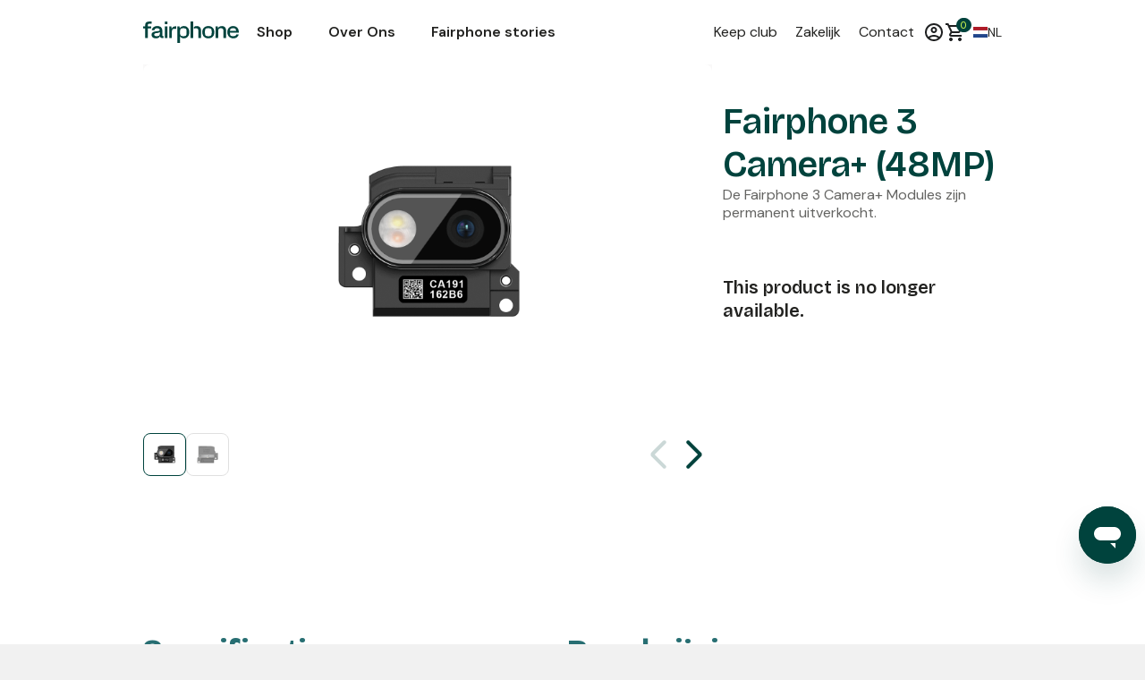

--- FILE ---
content_type: image/svg+xml; charset=utf-8
request_url: https://shop.fairphone.com/theme_fairphone/static/src/img/final_content/367.svg
body_size: 5093
content:
<svg width="39" height="66" viewBox="0 0 39 66" fill="none" xmlns="http://www.w3.org/2000/svg">
<path d="M11.2236 18.7896H19.1673C21.0995 18.7896 23.648 18.7896 24.964 19.5931C26.4072 20.4566 27.5403 22.0277 27.5403 24.1905C27.5403 26.5332 26.3157 28.2923 24.2881 29.1239V29.1878C26.9876 29.7435 28.4587 31.7784 28.4587 34.4929C28.4587 37.7311 26.1567 40.8174 21.8032 40.8174H11.2236V18.7896ZM14.1379 28.2563H19.9704C23.2822 28.2563 24.634 27.053 24.634 24.7383C24.634 21.684 22.487 21.2521 19.9704 21.2521H14.1379V28.2563ZM14.1379 38.3428H21.4414C23.9541 38.3428 25.5524 36.7995 25.5524 34.3969C25.5524 31.5264 23.2504 30.727 20.7973 30.727H14.1379V38.3428Z" fill="white"/>
<path d="M35.9131 29.8077C35.9131 39.0586 28.4545 46.5585 19.2506 46.5585C10.0506 46.5585 2.59198 39.0586 2.59198 29.8077C2.59198 20.5568 10.0506 13.0569 19.2506 13.0569C28.4545 13.0609 35.9131 20.5608 35.9131 29.8077ZM19.2545 10.5063C8.65908 10.5063 0.0673828 19.1456 0.0673828 29.7997C0.0673828 40.4539 8.65908 49.0931 19.2545 49.0931C29.854 49.0931 38.4457 40.4539 38.4457 29.7997C38.4457 19.1456 29.854 10.5063 19.2545 10.5063Z" fill="white"/>
<path d="M38.4023 53.167H0.103516V55.6976H38.4023V53.167Z" fill="white"/>
<path d="M37.2056 50.3805C37.2533 50.3805 37.297 50.3765 37.3408 50.3765C37.3805 50.3725 37.4203 50.3645 37.4521 50.3525C37.4879 50.3365 37.5117 50.3125 37.5316 50.2845C37.5515 50.2526 37.5594 50.2126 37.5594 50.1606C37.5594 50.1166 37.5515 50.0767 37.5356 50.0527C37.5197 50.0247 37.4958 50.0047 37.468 49.9927C37.4402 49.9767 37.4123 49.9687 37.3726 49.9607C37.3368 49.9567 37.305 49.9567 37.2652 49.9567H36.9909V50.3845H37.2056V50.3805ZM37.297 49.7808C37.4561 49.7808 37.5714 49.8128 37.6509 49.8768C37.7264 49.9407 37.7662 50.0367 37.7662 50.1686C37.7662 50.2925 37.7304 50.3765 37.6668 50.4365C37.5992 50.4924 37.5157 50.5244 37.4123 50.5364L37.794 51.1281H37.5714L37.2056 50.5484H36.9869V51.1281H36.7762V49.7848H37.297V49.7808ZM36.3588 50.8402C36.4025 50.9602 36.4701 51.0681 36.5575 51.1561C36.641 51.244 36.7404 51.312 36.8557 51.364C36.967 51.4119 37.0943 51.4359 37.2255 51.4359C37.3607 51.4359 37.4839 51.4119 37.5952 51.364C37.7105 51.312 37.8099 51.244 37.8934 51.1561C37.9769 51.0681 38.0445 50.9642 38.0882 50.8402C38.1359 50.7203 38.1638 50.5924 38.1638 50.4525C38.1638 50.3125 38.1399 50.1846 38.0882 50.0647C38.0405 49.9447 37.9729 49.8408 37.8934 49.7528C37.8059 49.6649 37.7065 49.5969 37.5952 49.549C37.4839 49.501 37.3567 49.473 37.2255 49.473C37.0943 49.473 36.967 49.501 36.8557 49.549C36.7404 49.6009 36.6371 49.6689 36.5575 49.7528C36.4701 49.8408 36.4065 49.9447 36.3588 50.0647C36.311 50.1846 36.2872 50.3085 36.2872 50.4525C36.2832 50.5884 36.3071 50.7203 36.3588 50.8402ZM36.1679 49.9967C36.2276 49.8568 36.311 49.7408 36.4144 49.6369C36.5178 49.533 36.641 49.457 36.7802 49.397C36.9193 49.3371 37.0704 49.3091 37.2215 49.3091C37.3805 49.3091 37.5276 49.3371 37.6708 49.397C37.8059 49.457 37.9292 49.533 38.0286 49.6369C38.132 49.7408 38.2194 49.8608 38.2751 49.9967C38.3387 50.1366 38.3665 50.2885 38.3665 50.4525C38.3665 50.6164 38.3387 50.7683 38.2751 50.9082C38.2154 51.0521 38.132 51.1721 38.0286 51.276C37.9252 51.3839 37.8059 51.4599 37.6708 51.5199C37.5276 51.5758 37.3805 51.6038 37.2215 51.6038C37.0664 51.6038 36.9193 51.5758 36.7802 51.5199C36.641 51.4599 36.5178 51.3839 36.4144 51.276C36.311 51.1721 36.2276 51.0521 36.1679 50.9082C36.1043 50.7683 36.0804 50.6164 36.0804 50.4525C36.0765 50.2885 36.1043 50.1366 36.1679 49.9967Z" fill="white"/>
<path d="M4.74701 2.02289C4.65561 1.87497 4.54431 1.74704 4.40911 1.6391C4.27391 1.52716 4.11881 1.44321 3.94791 1.37924C3.77691 1.31927 3.59801 1.28729 3.41121 1.28729C3.06921 1.28729 2.77901 1.35525 2.53651 1.48718C2.29791 1.61911 2.10311 1.79901 1.95601 2.02289C1.80891 2.24676 1.6976 2.50262 1.63 2.79047C1.5624 3.0783 1.52661 3.3741 1.52661 3.678C1.52661 3.9698 1.5584 4.2537 1.63 4.5295C1.6976 4.8054 1.80491 5.0532 1.95601 5.2771C2.10311 5.497 2.29791 5.6769 2.53651 5.8088C2.77501 5.9407 3.06531 6.0087 3.41121 6.0087C3.87631 6.0087 4.24211 5.8648 4.50051 5.5809C4.76291 5.2931 4.92201 4.9173 4.98161 4.4496H6.45661C6.41691 4.8853 6.3175 5.2771 6.1545 5.6289C5.9914 5.9807 5.78071 6.2805 5.51431 6.5244C5.24801 6.7723 4.93791 6.9602 4.58401 7.0921C4.23021 7.22 3.83661 7.288 3.41121 7.288C2.88241 7.288 2.40531 7.196 1.97991 7.0081C1.55451 6.8242 1.20061 6.5684 0.906406 6.2406C0.616206 5.9167 0.393506 5.533 0.238506 5.0932C0.0834063 4.6534 0.00390625 4.1817 0.00390625 3.674C0.00390625 3.1543 0.0794063 2.67053 0.238506 2.22678C0.393506 1.78302 0.616206 1.39123 0.906406 1.06342C1.19661 0.7316 1.55451 0.47174 1.97991 0.28384C2.40131 0.0959502 2.87841 0 3.41121 0C3.79281 0 4.15461 0.0559699 4.49261 0.16391C4.83051 0.27585 5.13661 0.43576 5.40301 0.64764C5.66941 0.85953 5.89201 1.11938 6.06701 1.43121C6.24191 1.74304 6.35321 2.10284 6.39701 2.50262H4.92201C4.89411 2.32672 4.83851 2.16681 4.74701 2.02289Z" fill="white"/>
<path d="M8.44016 5.9168C8.64686 6.1167 8.94506 6.2206 9.33076 6.2206C9.60906 6.2206 9.84756 6.1527 10.0504 6.0128C10.2492 5.8728 10.3724 5.72491 10.4201 5.56901H11.6328C11.4379 6.1727 11.1398 6.60841 10.7382 6.86831C10.3366 7.12811 9.85156 7.26011 9.28306 7.26011C8.88946 7.26011 8.53156 7.1961 8.21756 7.0682C7.89946 6.9402 7.63306 6.7603 7.41046 6.5285C7.19176 6.2966 7.02076 6.0168 6.90156 5.6889C6.78226 5.3651 6.72266 5.00531 6.72266 4.61751C6.72266 4.24171 6.78226 3.8899 6.90546 3.5661C7.02876 3.2423 7.20366 2.95843 7.43026 2.72256C7.65696 2.48669 7.92726 2.29881 8.24136 2.16288C8.55546 2.02696 8.90136 1.95898 9.28306 1.95898C9.70846 1.95898 10.0822 2.04294 10.4003 2.20685C10.7183 2.37476 10.9767 2.59465 11.1795 2.87449C11.3823 3.15431 11.5294 3.4742 11.6208 3.83C11.7123 4.1858 11.7441 4.56161 11.7162 4.95331H8.09826C8.11816 5.38911 8.22946 5.7169 8.44016 5.9168ZM9.99466 3.2663C9.82766 3.0864 9.57726 2.99441 9.24326 2.99441C9.02456 2.99441 8.84176 3.0304 8.69456 3.1064C8.54746 3.1823 8.43216 3.27431 8.34476 3.38221C8.25726 3.49411 8.19766 3.6101 8.16186 3.734C8.12606 3.8579 8.10616 3.9659 8.09826 4.0658H10.3406C10.277 3.714 10.1617 3.4462 9.99466 3.2663Z" fill="white"/>
<path d="M13.6488 2.0827V3.0182H13.6687C13.7323 2.86227 13.8197 2.71835 13.9311 2.58243C14.0424 2.4505 14.1656 2.33456 14.3088 2.24261C14.4519 2.15067 14.603 2.07471 14.766 2.02274C14.929 1.97076 15.096 1.94678 15.2709 1.94678C15.3623 1.94678 15.4617 1.96277 15.5731 1.99475V3.282C15.5095 3.27 15.4299 3.2581 15.3385 3.2501C15.2471 3.2421 15.1596 3.2341 15.0761 3.2341C14.8256 3.2341 14.6109 3.278 14.436 3.362C14.2611 3.446 14.1219 3.5619 14.0146 3.7098C13.9072 3.8577 13.8317 4.0256 13.7879 4.2215C13.7442 4.4174 13.7203 4.6293 13.7203 4.8572V7.1319H12.3447V2.0827H13.6488Z" fill="white"/>
<path d="M19.2547 2.08285V3.0103H18.2449V5.509C18.2449 5.7448 18.2846 5.9008 18.3602 5.9767C18.4357 6.0527 18.5947 6.0926 18.8253 6.0926C18.9048 6.0926 18.9764 6.0887 19.048 6.0847C19.1195 6.0767 19.1871 6.0687 19.2507 6.0567V7.1281C19.1354 7.1481 19.0042 7.1601 18.8611 7.1681C18.718 7.1761 18.5788 7.1801 18.4436 7.1801C18.229 7.1801 18.0262 7.1641 17.8393 7.1361C17.6485 7.1081 17.4815 7.0521 17.3344 6.9642C17.1873 6.8802 17.076 6.7603 16.9885 6.6044C16.905 6.4485 16.8613 6.2446 16.8613 5.9887V3.0143H16.0264V2.08685H16.8613V0.575684H18.2369V2.08685H19.2547V2.08285Z" fill="white"/>
<path d="M20.0576 1.30304V0.159668H21.4332V1.30304H20.0576ZM21.4332 2.08261V7.1238H20.0576V2.08261H21.4332Z" fill="white"/>
<path d="M21.9824 3.0101V2.08261H22.8054V1.69083C22.8054 1.24307 22.9446 0.875268 23.2229 0.587428C23.5012 0.299588 23.9226 0.159668 24.4832 0.159668C24.6064 0.159668 24.7297 0.163668 24.8529 0.175658C24.9762 0.183658 25.0955 0.195648 25.2108 0.199648V1.23508C25.0478 1.21509 24.8808 1.20709 24.7058 1.20709C24.519 1.20709 24.3838 1.25107 24.3043 1.33902C24.2248 1.42697 24.185 1.57489 24.185 1.78278V2.08661H25.1352V3.0141H24.185V7.1318H22.8054V3.0141H21.9824V3.0101Z" fill="white"/>
<path d="M26.0654 1.30304V0.159668H27.4411V1.30304H26.0654ZM27.445 2.08261V7.1238H26.0654V2.08261H27.445Z" fill="white"/>
<path d="M29.6159 5.9165C29.8226 6.1164 30.1208 6.2203 30.5065 6.2203C30.7848 6.2203 31.0233 6.1524 31.2261 6.0124C31.4249 5.8725 31.5481 5.7246 31.5959 5.5687H32.8085C32.6137 6.1724 32.3155 6.6081 31.9179 6.868C31.5163 7.1278 31.0313 7.2598 30.4628 7.2598C30.0691 7.2598 29.7113 7.1958 29.3972 7.0679C29.0792 6.9399 28.8128 6.76 28.5902 6.5282C28.3715 6.2963 28.2005 6.0164 28.0813 5.6886C27.962 5.3648 27.9023 5.005 27.9023 4.6172C27.9023 4.2414 27.966 3.8896 28.0852 3.5658C28.2085 3.23 28.3834 2.95013 28.61 2.71426C28.8367 2.47839 29.107 2.2905 29.4211 2.15457C29.7352 2.01865 30.0811 1.95068 30.4628 1.95068C30.8882 1.95068 31.2619 2.03464 31.5799 2.19855C31.898 2.36646 32.1564 2.58633 32.3592 2.86618C32.562 3.146 32.7091 3.4659 32.8005 3.8217C32.892 4.1775 32.9238 4.5533 32.8999 4.945H29.2819C29.2978 5.3888 29.4092 5.7166 29.6159 5.9165ZM31.1744 3.266C31.0114 3.0861 30.757 2.99411 30.423 2.99411C30.2043 2.99411 30.0214 3.0301 29.8743 3.106C29.7272 3.182 29.6119 3.274 29.5245 3.3819C29.437 3.4938 29.3774 3.6098 29.3416 3.7337C29.3058 3.8576 29.2859 3.9656 29.278 4.0655H31.5163C31.4527 3.7137 31.3374 3.4459 31.1744 3.266Z" fill="white"/>
<path d="M37.0777 6.4846C36.9147 6.7564 36.704 6.9563 36.4416 7.0763C36.1792 7.1962 35.885 7.2562 35.555 7.2562C35.1813 7.2562 34.8513 7.1842 34.565 7.0363C34.2788 6.8884 34.0442 6.6925 33.8613 6.4406C33.6784 6.1887 33.5393 5.9009 33.4438 5.5771C33.3484 5.2533 33.3047 4.9135 33.3047 4.5616C33.3047 4.2218 33.3524 3.898 33.4438 3.5822C33.5353 3.2664 33.6784 2.99051 33.8613 2.74664C34.0442 2.50677 34.2788 2.31088 34.5531 2.16696C34.8314 2.01904 35.1534 1.94708 35.5232 1.94708C35.8214 1.94708 36.1036 2.01105 36.37 2.13898C36.6404 2.26691 36.8511 2.4508 37.0061 2.69867H37.026V0.164062H38.4016V7.1282H37.0936V6.4846H37.0777ZM37.0181 3.99C36.9783 3.7981 36.9147 3.6302 36.8193 3.4822C36.7239 3.3343 36.6046 3.2184 36.4535 3.1264C36.3064 3.0345 36.1156 2.99051 35.8929 2.99051C35.6703 2.99051 35.4755 3.0345 35.3204 3.1264C35.1654 3.2184 35.0421 3.3383 34.9467 3.4862C34.8552 3.6342 34.7877 3.8061 34.7439 3.998C34.7002 4.1898 34.6803 4.3897 34.6803 4.5976C34.6803 4.7935 34.7042 4.9894 34.7479 5.1813C34.7916 5.3772 34.8672 5.5491 34.9666 5.705C35.066 5.8569 35.1932 5.9809 35.3443 6.0768C35.4953 6.1728 35.6782 6.2167 35.8929 6.2167C36.1195 6.2167 36.3064 6.1728 36.4615 6.0808C36.6125 5.9889 36.7358 5.8689 36.8272 5.713C36.9187 5.5611 36.9823 5.3852 37.0221 5.1933C37.0618 4.9974 37.0817 4.7975 37.0817 4.5896C37.0777 4.3817 37.0578 4.1819 37.0181 3.99Z" fill="white"/>
<path d="M3.4629 60.6664C3.3953 60.1787 2.9302 59.8069 2.3974 59.8069C1.4353 59.8069 1.0735 60.6305 1.0735 61.49C1.0735 62.3055 1.4353 63.1291 2.3974 63.1291C3.0534 63.1291 3.4232 62.6773 3.5027 62.0297H4.5443C4.433 63.253 3.5941 64.0366 2.3974 64.0366C0.8866 64.0366 0 62.9012 0 61.49C0 60.0348 0.8866 58.8994 2.3974 58.8994C3.4709 58.8994 4.3694 59.5311 4.5006 60.6664H3.4629Z" fill="white"/>
<path d="M6.78291 60.2749C7.89611 60.2749 8.61181 61.0145 8.61181 62.1499C8.61181 63.2773 7.89611 64.0168 6.78291 64.0168C5.67761 64.0168 4.95801 63.2733 4.95801 62.1499C4.95801 61.0185 5.67761 60.2749 6.78291 60.2749ZM6.78291 63.2852C7.44691 63.2852 7.64171 62.7136 7.64171 62.1539C7.64171 61.5822 7.44291 61.0145 6.78291 61.0145C6.12691 61.0145 5.92811 61.5862 5.92811 62.1539C5.92811 62.7136 6.12691 63.2852 6.78291 63.2852Z" fill="white"/>
<path d="M9.21191 60.3665H10.1343V61.0261H10.1502C10.3251 60.5783 10.8062 60.2705 11.2793 60.2705C11.3469 60.2705 11.4304 60.2825 11.49 60.3025V61.21C11.3986 61.19 11.2555 61.178 11.1402 61.178C10.4285 61.178 10.182 61.6937 10.182 62.3174V63.9165H9.21191V60.3665Z" fill="white"/>
<path d="M11.8673 60.3708H12.7896V60.8226H12.8016C13.0322 60.4468 13.4138 60.2749 13.8512 60.2749C14.9604 60.2749 15.4574 61.1744 15.4574 62.1819C15.4574 63.1293 14.9405 64.0168 13.9068 64.0168C13.4854 64.0168 13.0799 63.8329 12.8493 63.4811H12.8334V65.1722H11.8633V60.3708H11.8673ZM14.4873 62.1579C14.4873 61.5942 14.2607 61.0105 13.6405 61.0105C13.0043 61.0105 12.8016 61.5822 12.8016 62.1579C12.8016 62.7335 13.0202 63.2852 13.6484 63.2852C14.2845 63.2852 14.4873 62.7335 14.4873 62.1579Z" fill="white"/>
<path d="M17.5846 60.2749C18.6978 60.2749 19.4174 61.0145 19.4174 62.1499C19.4174 63.2773 18.6978 64.0168 17.5846 64.0168C16.4793 64.0168 15.7637 63.2733 15.7637 62.1499C15.7637 61.0185 16.4793 60.2749 17.5846 60.2749ZM17.5846 63.2852C18.2485 63.2852 18.4473 62.7136 18.4473 62.1539C18.4473 61.5822 18.2485 61.0145 17.5846 61.0145C16.9286 61.0145 16.7298 61.5862 16.7298 62.1539C16.7338 62.7136 16.9326 63.2852 17.5846 63.2852Z" fill="white"/>
<path d="M20.0176 60.3665H20.94V61.0261H20.9559C21.1309 60.5783 21.6119 60.2705 22.0811 60.2705C22.1487 60.2705 22.2322 60.2825 22.2918 60.3025V61.21C22.2043 61.19 22.0612 61.178 21.9419 61.178C21.2303 61.178 20.9838 61.6937 20.9838 62.3174V63.9165H20.0137V60.3665H20.0176Z" fill="white"/>
<path d="M22.5781 61.4622C22.6337 60.5468 23.4448 60.2749 24.2399 60.2749C24.9436 60.2749 25.7905 60.4308 25.7905 61.2823V63.1293C25.7905 63.4532 25.8223 63.773 25.9137 63.9209H24.9277C24.8959 63.809 24.8641 63.693 24.8602 63.5771C24.554 63.9009 24.1048 64.0168 23.6714 64.0168C23.0035 64.0168 22.4707 63.681 22.4707 62.9534C22.4707 62.1499 23.071 61.958 23.6714 61.874C24.2678 61.7861 24.8204 61.8061 24.8204 61.4063C24.8204 60.9865 24.5302 60.9265 24.1922 60.9265C23.8225 60.9265 23.5839 61.0785 23.5481 61.4622H22.5781ZM24.8164 62.1859C24.6494 62.3298 24.3115 62.3378 24.0093 62.3937C23.7072 62.4537 23.4368 62.5576 23.4368 62.9174C23.4368 63.2812 23.7151 63.3692 24.0332 63.3692C24.7886 63.3692 24.8204 62.7655 24.8204 62.5536V62.1859H24.8164Z" fill="white"/>
<path d="M27.747 60.3705H28.4587V61.0221H27.747V62.7811C27.747 63.1129 27.8305 63.1929 28.1565 63.1929C28.2599 63.1929 28.3553 63.1849 28.4587 63.1649V63.9285C28.2956 63.9565 28.081 63.9645 27.8901 63.9645C27.2977 63.9645 26.7769 63.8246 26.7769 63.1209V61.0261H26.1885V60.3745H26.7769V59.311H27.747V60.3705Z" fill="white"/>
<path d="M30.1605 59.8231H29.1904V59.0195H30.1605V59.8231ZM29.1904 60.3708H30.1605V63.9208H29.1904V60.3708Z" fill="white"/>
<path d="M32.6334 60.2749C33.7466 60.2749 34.4663 61.0145 34.4663 62.1499C34.4663 63.2773 33.7466 64.0168 32.6334 64.0168C31.5281 64.0168 30.8125 63.2733 30.8125 62.1499C30.8125 61.0185 31.5281 60.2749 32.6334 60.2749ZM32.6334 63.2852C33.2974 63.2852 33.4962 62.7136 33.4962 62.1539C33.4962 61.5822 33.2974 61.0145 32.6334 61.0145C31.9774 61.0145 31.7786 61.5862 31.7786 62.1539C31.7786 62.7136 31.9774 63.2852 32.6334 63.2852Z" fill="white"/>
<path d="M35.0898 60.3708H36.0122V60.8666H36.0321C36.2786 60.4668 36.7 60.2749 37.1135 60.2749C38.1432 60.2749 38.4056 60.8586 38.4056 61.7381V63.9209H37.4356V61.914C37.4356 61.3303 37.2646 61.0425 36.8153 61.0425C36.2866 61.0425 36.0639 61.3383 36.0639 62.0619V63.9249H35.0938V60.3708H35.0898Z" fill="white"/>
</svg>


--- FILE ---
content_type: image/svg+xml; charset=utf-8
request_url: https://shop.fairphone.com/theme_fairphone/static/src/img/svg/f_logo_3.svg
body_size: 1076
content:
<svg width="107" height="24" viewBox="0 0 107 24" fill="none" xmlns="http://www.w3.org/2000/svg">
<g clip-path="url(#clip0_5354_13594)">
<mask id="mask0_5354_13594" style="mask-type:luminance" maskUnits="userSpaceOnUse" x="0" y="0" width="107" height="24">
<path d="M107 0H0V24H107V0Z" fill="white"/>
</mask>
<g mask="url(#mask0_5354_13594)">
<path d="M24.2812 5.49609V18.5263H27.1532V5.49609H24.2812Z" fill="#D8FF4F"/>
<path d="M36.4708 5.34766C34.2745 5.34766 32.7258 6.28205 31.8773 8.05205L31.528 5.49547H29.1562V18.5257H32.1018V12.0837C32.1018 8.05425 33.4139 8.17205 36.4708 8.17498C36.5957 8.17498 36.9703 8.19108 36.9703 8.19108V5.34766H36.4708Z" fill="#D8FF4F"/>
<path d="M45.6769 5.10156C43.58 5.10156 41.8576 6.10985 40.9838 7.634L40.6843 5.49522H38.3125V23.9547H41.2832V16.7057C42.1823 18.0579 43.7546 18.8943 45.6524 18.8943C49.1723 18.8943 51.6444 16.0421 51.6444 11.9365C51.6444 7.83083 49.1723 5.10156 45.6769 5.10156ZM45.003 16.4108C41.8138 16.4108 41.2832 15.8401 41.2832 11.8625C41.2832 7.88498 42.2336 7.59156 44.9785 7.59156C48.1023 7.59156 48.6231 8.10229 48.6231 11.9365C48.6231 15.7706 48.1023 16.4108 45.003 16.4108Z" fill="#D8FF4F"/>
<path d="M60.0832 5.10321C58.7843 5.10321 57.5999 5.46467 56.7104 6.1276V8.24516C57.0493 7.90492 57.7619 7.59248 58.739 7.59248C61.0135 7.59248 61.7825 8.25321 61.8056 11.4068V18.5278H64.7518V9.85346C64.7518 6.92809 62.9046 5.10321 60.0832 5.10321ZM55.9414 11.2488H55.9391V6.85419L55.9384 0.0449219H52.9922V18.5285H55.9384V12.4941C55.9384 12.061 55.9354 11.6439 55.9414 11.2488Z" fill="#D8FF4F"/>
<path d="M72.8924 5.10156C69.0226 5.10156 66.1016 7.634 66.1016 11.8874C66.1016 15.9191 68.5983 18.8943 72.8924 18.8943C76.8373 18.8943 79.6587 16.2879 79.6587 11.8874C79.6587 8.0518 77.162 5.10156 72.8924 5.10156ZM72.8924 16.4108C69.86 16.4108 69.0976 16.0889 69.0976 11.8874C69.0976 7.68595 69.8696 7.59083 72.8924 7.59083C75.9151 7.59083 76.6626 7.89595 76.6626 11.8874C76.6626 15.8789 75.9307 16.4108 72.8924 16.4108Z" fill="#D8FF4F"/>
<path d="M6.72132 2.54204H9.38146V0.09375H6.52218C3.78699 0.09375 2.3202 1.41595 2.3202 3.86424V5.49521H0.0078125V7.79716H2.3202V18.5182H5.25452V7.79716H9.08349V5.49521H5.25452V4.06034C5.25452 3.08058 5.77615 2.54204 6.72132 2.54204Z" fill="#D8FF4F"/>
<path d="M27.1558 0.0878906H24.2891V2.98398H27.1558V0.0878906Z" fill="#D8FF4F"/>
<path d="M88.098 5.10352C86.126 5.10352 84.4534 6.06205 83.6293 7.41425L83.3796 5.49644H81.0078V18.5267H83.954V11.1013C83.954 7.57962 85.611 7.59279 86.9768 7.59279C88.8233 7.59279 89.8212 8.14669 89.8212 11.2491V18.5267H92.7667V9.89766C92.7667 6.97157 90.9194 5.10352 88.098 5.10352Z" fill="#D8FF4F"/>
<path d="M97.0556 12.6001H106.992V11.9116C106.917 7.68302 104.421 5.10156 100.676 5.10156C96.9308 5.10156 94.1094 7.75693 94.1094 12.0594C94.1094 16.0421 96.881 18.8943 100.925 18.8943C104.046 18.8943 106.268 17.1974 106.943 14.395H104.071C103.758 16.0604 102.938 16.4101 100.71 16.4101C99.8005 16.4101 99.102 16.3691 98.5722 16.1928C97.5074 15.8394 97.1188 14.9306 97.0556 12.636C97.0556 12.6338 97.0556 12.6323 97.0556 12.6308V12.6001ZM97.0868 10.5908C97.2674 7.67937 98.4682 7.67937 100.321 7.59522C100.358 7.59376 100.594 7.58937 100.676 7.59156C102.699 7.65303 103.802 7.77303 103.947 10.5908H97.0868Z" fill="#D8FF4F"/>
<path d="M9.39062 14.9055C9.41588 11.8594 12.484 11.2206 15.0542 10.9257C17.0501 10.7047 18.6209 10.6286 18.5473 9.59913C18.4522 8.27108 17.6505 7.62278 15.8278 7.59279C14.0652 7.56352 12.9796 7.79035 12.6594 9.77108H9.69081C9.965 7.01986 12.4602 5.10352 15.8783 5.10352C19.2963 5.10352 21.417 7.01986 21.417 9.79595V15.692C21.417 16.0608 21.6169 16.2569 22.0657 16.2569H22.7894V18.5172H21.3925C20.0453 18.5172 19.222 17.9764 18.9976 16.9937C18.9478 16.8708 18.8981 16.6989 18.8728 16.5518C18.0993 17.9523 16.6525 18.8955 14.407 18.8955C11.3635 18.8955 9.36758 17.3377 9.3921 14.9055H9.39062ZM18.69 13.6308C18.7413 12.8662 18.739 11.7686 18.739 11.7686C18.2397 12.5303 16.7752 12.744 15.3775 12.9159C13.7309 13.1128 12.3584 13.3338 12.3584 14.7094C12.3584 15.8391 13.2523 16.4625 15.003 16.412C17.0642 16.3528 18.4997 16.4589 18.69 13.6308Z" fill="#D8FF4F"/>
</g>
</g>
<defs>
<clipPath id="clip0_5354_13594">
<rect width="107" height="24" fill="white"/>
</clipPath>
</defs>
</svg>


--- FILE ---
content_type: image/svg+xml; charset=utf-8
request_url: https://shop.fairphone.com/theme_fairphone/static/src/img/svg/f_icon_instagram.svg
body_size: 737
content:
<svg width="16" height="16" viewBox="0 0 16 16" fill="none" xmlns="http://www.w3.org/2000/svg">
<g clip-path="url(#clip0_37_348)">
<path d="M4.68696 0.0551336C3.83573 0.0953404 3.25445 0.232043 2.7467 0.43078C2.22056 0.63526 1.77484 0.910964 1.33142 1.35554C0.886847 1.80126 0.614589 2.24813 0.411258 2.77426C0.214819 3.28316 0.0804136 3.86559 0.0436531 4.71682C0.00574382 5.57035 -0.0034463 5.84261 0 8.01493C0.00459506 10.1872 0.0137852 10.4595 0.053992 11.313C0.0941987 12.1643 0.230902 12.7455 0.429638 13.2533C0.635267 13.7794 0.909822 14.2252 1.35554 14.6686C1.80126 15.112 2.24813 15.3843 2.77427 15.5887C3.28317 15.7852 3.86445 15.9196 4.71683 15.9563C5.57036 15.9942 5.84262 16.0023 8.01493 15.9977C10.1872 15.9931 10.4607 15.9839 11.313 15.9437C12.1643 15.9035 12.7455 15.7668 13.2533 15.5681C13.7794 15.3624 14.2252 15.0879 14.6686 14.6422C15.112 14.1964 15.3843 13.7496 15.5887 13.2234C15.7852 12.7145 15.9196 12.1332 15.9563 11.282C15.9931 10.4285 16.0023 10.1551 15.9989 7.98391C15.9943 5.8116 15.9851 5.53934 15.9449 4.68581C15.9047 3.83457 15.7679 3.2533 15.5692 2.74439C15.3636 2.21826 15.089 1.77369 14.6445 1.32911C14.1987 0.885691 13.7519 0.612285 13.2257 0.408953C12.7168 0.212514 12.1356 0.0781089 11.2832 0.0413484C10.4296 0.00458796 10.1574 -0.0034534 7.98507 -7.10485e-06C5.81275 0.00458796 5.54049 0.0137781 4.68696 0.0539849M4.78001 14.5169C4 14.4825 3.57611 14.3538 3.29466 14.2447C2.92131 14.0999 2.65365 13.9265 2.37335 13.6485C2.09305 13.3693 1.91959 13.1028 1.77369 12.7295C1.66456 12.4469 1.53245 12.0241 1.49569 11.2441C1.45549 10.4009 1.44744 10.1482 1.44285 8.01148C1.43825 5.87593 1.4463 5.6232 1.48306 4.77886C1.51637 3.99999 1.64733 3.57495 1.75531 3.2935C1.90006 2.919 2.07237 2.65249 2.35152 2.37219C2.63067 2.09189 2.89719 1.91843 3.27053 1.77254C3.55198 1.66226 3.97588 1.5313 4.75474 1.49454C5.59793 1.45433 5.85066 1.44629 7.98621 1.44169C10.1218 1.4371 10.3756 1.44514 11.2188 1.4819C11.9977 1.51636 12.4227 1.64502 12.7042 1.75416C13.0787 1.8989 13.3452 2.07122 13.6255 2.35037C13.9058 2.62952 14.0804 2.89603 14.2263 3.26938C14.3366 3.55083 14.4675 3.97472 14.5043 4.75358C14.5445 5.59678 14.5537 5.85065 14.5572 7.98621C14.5617 10.1218 14.5537 10.3756 14.5169 11.2188C14.4825 11.9988 14.3538 12.4227 14.2447 12.7053C14.0999 13.0787 13.9276 13.3452 13.6473 13.6266C13.3682 13.9058 13.1017 14.0804 12.7283 14.2263C12.4469 14.3366 12.023 14.4675 11.2441 14.5043C10.4009 14.5445 10.1482 14.5525 8.01149 14.5571C5.87593 14.5617 5.6232 14.5537 4.77886 14.5169M11.3016 3.72314C11.3016 4.25272 11.7335 4.68236 12.2631 4.68121C12.7926 4.68121 13.2223 4.24928 13.2211 3.71969C13.2211 3.19011 12.7892 2.76048 12.2596 2.76162C11.73 2.76162 11.3004 3.19356 11.3016 3.72314ZM3.89202 8.00803C3.89661 10.2768 5.73923 12.1126 8.00689 12.108C10.2757 12.1034 12.1114 10.2619 12.1068 7.9931C12.1022 5.72544 10.2596 3.88856 7.99081 3.89316C5.722 3.89775 3.88742 5.74037 3.89087 8.00918M5.33372 8.00459C5.33142 6.53187 6.52269 5.33601 7.9954 5.33371C9.46812 5.33141 10.664 6.52268 10.6674 7.9954C10.6697 9.46811 9.47846 10.664 8.00574 10.6674C6.53303 10.6697 5.33716 9.47845 5.33372 8.00574" fill="#83918C"/>
</g>
<defs>
<clipPath id="clip0_37_348">
<rect width="16" height="16" fill="white"/>
</clipPath>
</defs>
</svg>


--- FILE ---
content_type: image/svg+xml; charset=utf-8
request_url: https://shop.fairphone.com/theme_fairphone/static/src/img/icons/fp_checked_blue_icon.svg
body_size: -511
content:
<svg width="19" height="14" viewBox="0 0 19 14" fill="none" xmlns="http://www.w3.org/2000/svg">
<path d="M17.1685 1.50003L6.16856 12.5L1.16846 7.50003" stroke="#4495D1" stroke-width="2" stroke-linecap="round" stroke-linejoin="round"/>
</svg>


--- FILE ---
content_type: image/svg+xml; charset=utf-8
request_url: https://shop.fairphone.com/theme_fairphone/static/src/img/icons/fp_accordion_arrow_down.svg
body_size: -282
content:
<svg width="50" height="50" viewBox="0 0 50 50" fill="none" xmlns="http://www.w3.org/2000/svg">
<circle cx="25" cy="25" r="24.5" stroke="white"/>
<path d="M20 24L25 29L30 24" stroke="white" stroke-width="2" stroke-linecap="round" stroke-linejoin="round"/>
</svg>


--- FILE ---
content_type: image/svg+xml; charset=utf-8
request_url: https://shop.fairphone.com/theme_fairphone/static/src/img/svg/f_check_icon_green_2.svg
body_size: -249
content:
<svg xmlns="http://www.w3.org/2000/svg" height="24px" viewBox="0 -960 960 960" width="24px" fill="#65BA74"><path d="m382-354 339-339q12-12 28-12t28 12q12 12 12 28.5T777-636L410-268q-12 12-28 12t-28-12L182-440q-12-12-11.5-28.5T183-497q12-12 28.5-12t28.5 12l142 143Z"/></svg>

--- FILE ---
content_type: image/svg+xml; charset=utf-8
request_url: https://shop.fairphone.com/theme_fairphone/static/src/img/svg/f_arrow_right_icon_green_1.svg
body_size: -323
content:
<svg width="40" height="40" viewBox="0 0 40 40" fill="none" xmlns="http://www.w3.org/2000/svg">
<path d="M24.0833 20L11.8334 7.75C11.4168 7.33333 11.2154 6.84716 11.2293 6.29166C11.2431 5.73616 11.4584 5.25 11.8751 4.83333C12.2918 4.41666 12.7779 4.20833 13.3334 4.20833C13.889 4.20833 14.3751 4.41666 14.7918 4.83333L27.625 17.625C27.9583 17.9583 28.2083 18.3333 28.375 18.75C28.5417 19.1667 28.625 19.5833 28.625 20C28.625 20.4167 28.5417 20.8333 28.375 21.25C28.2083 21.6667 27.9583 22.0417 27.625 22.375L14.7918 35.2083C14.3751 35.625 13.882 35.8264 13.3126 35.8125C12.7431 35.7986 12.2501 35.5833 11.8334 35.1667C11.4168 34.75 11.2084 34.2639 11.2084 33.7083C11.2084 33.1528 11.4168 32.6667 11.8334 32.25L24.0833 20Z" fill="#00433D"/>
</svg>
